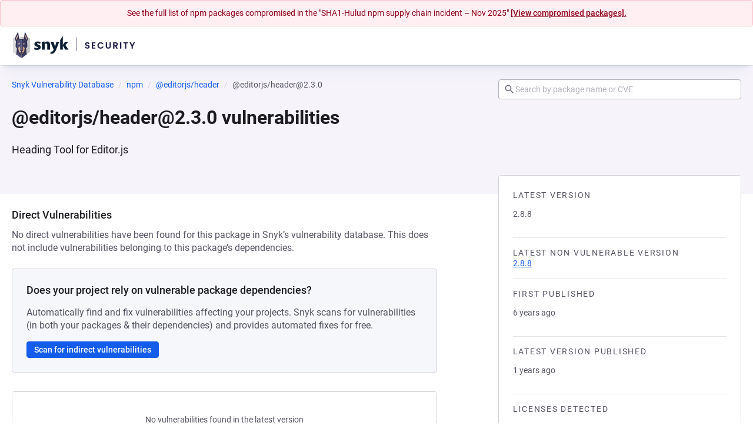

--- FILE ---
content_type: text/css; charset=utf-8
request_url: https://security.snyk.io/_nuxt/entry.COvCBmhx.css
body_size: 748
content:
.icon[data-v-c0d3db19]{display:inline-block;fill:currentColor;vertical-align:text-top}.icon--inherit[data-v-c0d3db19]{height:inherit;width:inherit}.icon[data-v-240d8869]{display:inline-block;fill:currentColor;vertical-align:text-top}.icon--inherit[data-v-240d8869]{height:inherit;width:inherit}a.anchor[data-v-6b3f9a94]{color:var(--pcl-color-ui-link);cursor:pointer;text-decoration:none;transition:opacity var(--pcl-transition-blend-quick)}a.anchor[data-v-6b3f9a94]:focus,a.anchor[data-v-6b3f9a94]:hover{color:var(--pcl-color-ui-link-hover);text-decoration:underline}a.anchor--underline[data-v-6b3f9a94]{text-decoration:underline}.anchor__icon[data-v-6b3f9a94]{color:currentColor;height:var(--pcl-size-16);margin-right:var(--pcl-space-xxs);vertical-align:-12.5%;width:var(--pcl-size-16)}.anchor__external[data-v-6b3f9a94]{height:var(--pcl-size-12);margin-left:var(--pcl-space-xxs);width:var(--pcl-size-12)}.anchor .anchor__icon--left[data-v-6b3f9a94]{margin-right:6px}.anchor .anchor__icon--right[data-v-6b3f9a94]{margin-left:6px}.anchor__offscreen[data-v-6b3f9a94]{border:0;clip-path:polygon(0 0,0 0,0 0);height:auto;overflow:hidden;padding:0;position:absolute;-webkit-user-select:none;-moz-user-select:none;user-select:none;white-space:nowrap;width:1px}a.anchor--inverted[data-v-6b3f9a94]{color:var(--pcl-color-brand-white);opacity:.8;text-decoration:underline}a.anchor--inverted[data-v-6b3f9a94]:focus:not([aria-disabled]),a.anchor--inverted[data-v-6b3f9a94]:hover:not([aria-disabled]){color:var(--pcl-color-brand-white);opacity:1}.anchor[aria-disabled][data-v-6b3f9a94],.anchor[aria-disabled][data-v-6b3f9a94]:active,.anchor[aria-disabled][data-v-6b3f9a94]:focus,.anchor[aria-disabled][data-v-6b3f9a94]:hover{color:var(--pcl-color-state-disabled-text);cursor:default;text-decoration:inherit}.heading[data-v-df110e89]{color:var(--pcl-color-ui-heading);margin-bottom:0;margin-top:0}.heading--1[data-v-df110e89]{font-family:var(--pcl-typography-product-heading1-font-family);font-size:var(--pcl-typography-product-heading1-font-size);font-weight:var(--pcl-typography-product-heading1-font-weight);letter-spacing:var(--pcl-typography-product-heading1-letter-spacing);line-height:var(--pcl-typography-product-heading1-line-height)}.heading--2[data-v-df110e89]{font-family:var(--pcl-typography-product-heading2-font-family);font-size:var(--pcl-typography-product-heading2-font-size);font-weight:var(--pcl-typography-product-heading2-font-weight);letter-spacing:var(--pcl-typography-product-heading2-letter-spacing);line-height:var(--pcl-typography-product-heading2-line-height)}.heading--3[data-v-df110e89]{font-family:var(--pcl-typography-product-heading3-font-family);font-size:var(--pcl-typography-product-heading3-font-size);font-weight:var(--pcl-typography-product-heading3-font-weight);letter-spacing:var(--pcl-typography-product-heading3-letter-spacing);line-height:var(--pcl-typography-product-heading3-line-height)}.heading--4[data-v-df110e89]{font-family:var(--pcl-typography-product-heading4-font-family);font-size:var(--pcl-typography-product-heading4-font-size);font-weight:var(--pcl-typography-product-heading4-font-weight);letter-spacing:var(--pcl-typography-product-heading4-letter-spacing);line-height:var(--pcl-typography-product-heading4-line-height)}.heading--5[data-v-df110e89]{font-family:var(--pcl-typography-product-heading5-font-family);font-size:var(--pcl-typography-product-heading5-font-size);font-weight:var(--pcl-typography-product-heading5-font-weight);letter-spacing:var(--pcl-typography-product-heading5-letter-spacing);line-height:var(--pcl-typography-product-heading5-line-height)}.heading--6[data-v-df110e89]{font-family:var(--pcl-typography-product-heading6-font-family);font-size:var(--pcl-typography-product-heading6-font-size);font-weight:var(--pcl-typography-product-heading6-font-weight);letter-spacing:var(--pcl-typography-product-heading6-letter-spacing);line-height:var(--pcl-typography-product-heading6-line-height);text-transform:var(--pcl-typography-product-heading6-text-transform)}.heading--7[data-v-df110e89]{font-family:var(--pcl-typography-product-heading7-font-family);font-size:var(--pcl-typography-product-heading7-font-size);font-weight:var(--pcl-typography-product-heading7-font-weight);letter-spacing:var(--pcl-typography-product-heading7-letter-spacing);line-height:var(--pcl-typography-product-heading7-line-height);text-transform:var(--pcl-typography-product-heading7-text-transform)}.vue--page-not-found[data-v-f288d93e]{background-color:#fff;display:flex;flex-wrap:wrap;justify-content:center;text-align:center}.vue--page-not-found__content .title[data-v-f288d93e]{color:#1c1c21;font-weight:400;margin-bottom:32px}.vue--page-not-found__content .description[data-v-f288d93e]{color:#555463;font-size:medium;margin-bottom:32px}.vue--page-not-found__content .link[data-v-f288d93e],.vue--page-not-found__content .link[data-v-f288d93e]:hover{color:#4b45a1;display:block;font-size:small}


--- FILE ---
content_type: text/css; charset=utf-8
request_url: https://security.snyk.io/_nuxt/BaseLoadingSpinner.BfnpcXuH.css
body_size: 346
content:
.icon[data-v-9d76b37a]{display:inline-block;fill:currentColor;vertical-align:text-top}.icon--inherit[data-v-9d76b37a]{height:inherit;width:inherit}.loading-spinner[data-v-1b0789c1]{align-items:center;display:flex;flex-direction:column;font-family:var(--pcl-typography-product-default-font-family);font-size:var(--pcl-typography-product-default-font-size);font-weight:var(--pcl-typography-product-default-font-weight);justify-content:center;letter-spacing:var(--pcl-typography-product-default-letter-spacing);line-height:var(--pcl-typography-product-default-line-height);line-height:1.15;overflow:hidden;pointer-events:none}.loading-spinner__image[data-v-1b0789c1]{animation:spinner-1b0789c1 var(--pcl-transition-rhythmic-deliberate) infinite;animation-fill-mode:forwards;height:var(--pcl-size-24);width:var(--pcl-size-24)}.loading-spinner__text[data-v-1b0789c1]{display:inline-block}.loading-spinner--xsmall .loading-spinner__image[data-v-1b0789c1]{height:var(--pcl-size-12);width:var(--pcl-size-12)}.loading-spinner--small .loading-spinner__image[data-v-1b0789c1]{height:var(--pcl-size-16);width:var(--pcl-size-16)}.loading-spinner--medium .loading-spinner__image[data-v-1b0789c1]{height:var(--pcl-size-24);width:var(--pcl-size-24)}.loading-spinner--large .loading-spinner__image[data-v-1b0789c1]{height:var(--pcl-size-32);width:var(--pcl-size-32)}.loading-spinner--xlarge .loading-spinner__image[data-v-1b0789c1]{height:var(--pcl-size-48);width:var(--pcl-size-48)}.loading-spinner--inline[data-v-1b0789c1]{display:inline-flex;flex-direction:row;justify-content:flex-start}.loading-spinner--inline .loading-spinner__text[data-v-1b0789c1]{margin-left:var(--pcl-space-xs)}.loading-spinner--inverted[data-v-1b0789c1]{color:var(--pcl-color-neutral-50)}.loading-spinner--hidden[data-v-1b0789c1]{opacity:0}@keyframes spinner-1b0789c1{0%{transform:rotate(-45deg)}to{transform:rotate(315deg)}}


--- FILE ---
content_type: text/javascript; charset=utf-8
request_url: https://security.snyk.io/_nuxt/5OhlEQ3N.js
body_size: 333
content:
import{i as t}from"./DTyWyyPe.js";import{d as n,_ as o,s as r,o as d,g as i,T as c,n as p,t as l}from"./BCc7ByNw.js";(function(){try{var e=typeof window<"u"?window:typeof global<"u"?global:typeof self<"u"?self:{},s=new e.Error().stack;s&&(e._sentryDebugIds=e._sentryDebugIds||{},e._sentryDebugIds[s]="adc88850-89dc-451e-ae7b-9c64ab54e876",e._sentryDebugIdIdentifier="sentry-dbid-adc88850-89dc-451e-ae7b-9c64ab54e876")}catch{}})();const f=["instruction","warn","success","danger","info"],u=n({name:"BaseBlock",props:{wrapper:{type:String,default:"div"},variant:{type:String,validator:t(f)}},computed:{computedClasses(){return{[`block--${this.variant}`]:!!this.variant}}}});function b(e,s,a,m,_,y){return d(),r(l(e.wrapper),{class:p(["block",e.computedClasses])},{default:i(()=>[c(e.$slots,"default",{},void 0,!0)]),_:3},8,["class"])}const w=o(u,[["render",b],["__scopeId","data-v-f869eef6"]]);export{w as B};


--- FILE ---
content_type: text/javascript; charset=utf-8
request_url: https://security.snyk.io/_nuxt/DXji1wcb.js
body_size: 325
content:
import{d as r,c as d,e as c,o as n,n as f,T as o,s as l,t as p,_ as i}from"./BCc7ByNw.js";(function(){try{var a=typeof window<"u"?window:typeof global<"u"?global:typeof self<"u"?self:{},e=new a.Error().stack;e&&(a._sentryDebugIds=a._sentryDebugIds||{},a._sentryDebugIds[e]="fbe8c5a5-2b5b-4b8b-af53-f26cbf76f213",a._sentryDebugIdIdentifier="sentry-dbid-fbe8c5a5-2b5b-4b8b-af53-f26cbf76f213")}catch{}})();const b=r({__name:"BaseBadge",props:{variant:{default:"default"},icon:{},uppercase:{type:Boolean,default:!1},size:{default:"small"}},setup(a){const e=a,t=d(()=>({[`badge--${e.variant}`]:!!e.variant,"badge--uppercase":!!e.uppercase&&e.uppercase.toString()!=="false",[`badge--${e.size}`]:!!e.size}));return(s,u)=>(n(),c("span",{class:f(["badge",t.value])},[o(s.$slots,"icon",{},()=>[(n(),l(p(s.icon),{class:"badge__icon"}))],!0),o(s.$slots,"default",{},void 0,!0)],2))}}),_=i(b,[["__scopeId","data-v-1bc9362d"]]);export{_ as B};


--- FILE ---
content_type: text/javascript; charset=utf-8
request_url: https://security.snyk.io/_nuxt/C3Bwv9WK.js
body_size: 237
content:
import{B as o}from"./31zy-6Gj.js";import{d,s as n,o as r,g as i,m as _,T as a,_ as f}from"./BCc7ByNw.js";(function(){try{var e=typeof window<"u"?window:typeof global<"u"?global:typeof self<"u"?self:{},t=new e.Error().stack;t&&(e._sentryDebugIds=e._sentryDebugIds||{},e._sentryDebugIds[t]="a46a7dea-9723-42b3-9939-95830488b014",e._sentryDebugIdIdentifier="sentry-dbid-a46a7dea-9723-42b3-9939-95830488b014")}catch{}})();const c={class:"details-box__body"},l=d({__name:"DetailsBox",setup(e){return(t,s)=>(r(),n(o,{variant:"white","no-padding":!0},{default:i(()=>[_("div",c,[a(t.$slots,"nodata",{},void 0,!0),a(t.$slots,"default",{},void 0,!0)])]),_:3}))}}),p=f(l,[["__scopeId","data-v-b656fac2"]]);export{p as D};


--- FILE ---
content_type: text/javascript; charset=utf-8
request_url: https://security.snyk.io/_nuxt/BKtdR2CC.js
body_size: 1127
content:
import{d as f,C as h,u as _,w,b as P,s as v,l as i,a as x,D,o as L}from"./BCc7ByNw.js";import{u as M}from"./B5OvqRDn.js";import{P as $}from"./DZLIj9w9.js";import{r as B,e as I,g as N}from"./7Q-2MSKw.js";import{g}from"./Dt8h8E89.js";import{c as S,a as V}from"./C1N4yVOC.js";import"./31zy-6Gj.js";import"./5OhlEQ3N.js";import"./DTyWyyPe.js";import"./B7UlRTF6.js";import"./B0eTQRLR.js";import"./BDPQ8-qL.js";import"./C3Bwv9WK.js";import"./5SDZ1PR6.js";import"./nDmLIyLO.js";import"./DoUIHFrZ.js";import"./hXAOgJs3.js";import"./CRywbdx9.js";import"./DXji1wcb.js";import"./CPyTDt2t.js";import"./9OqK1xYY.js";import"./zq67jfQZ.js";import"./DPamYIYN.js";import"./Bj3On2Dh.js";import"./DgxGN6d4.js";import"./9pClse3T.js";import"./BwBo-ZCN.js";import"./xeMij4ej.js";(function(){try{var n=typeof window<"u"?window:typeof global<"u"?global:typeof self<"u"?self:{},a=new n.Error().stack;a&&(n._sentryDebugIds=n._sentryDebugIds||{},n._sentryDebugIds[a]="200b5397-6aac-429b-a306-371ab23996bc",n._sentryDebugIdIdentifier="sentry-dbid-200b5397-6aac-429b-a306-371ab23996bc")}catch{}})();const ie=f({__name:"[package-version]",async setup(n){let a,p;const c=h(),k=_(),u=c.params.packageManagerName,e=c.params.packageName,d=c.params.ecosystem,o=c.params.packageVersion,t=B(u,d),{data:l}=([a,p]=w(async()=>x("package-data",async()=>{try{return await k.$getPackage({packageManager:t,packageName:e,packageParams:{packageVersion:o,include:"vulnerabilities.description"}})}catch{const s=t?{href:S(t,e),prefix:"Try refreshing the page or view the",text:`main ${e} page`}:null;throw D({statusCode:404,statusMessage:"Package not found",data:{customTitle:"Package version data not available",customDescription:"We couldn`t retrieve the data for this version",backLink:{href:s,text:"Go to Snyk Vulnerability DB list page"}}})}})),a=await a,p(),a),{packageManager:y}=I(t),m=N({packageManager:y,packageName:e,language:t.ecosystem,packageVersion:o});return P(()=>{const r=`${e} ${o} vulnerabilities`,s=`Learn more about known ${e} ${o} vulnerabilities and licenses detected.`,b=`https://security.snyk.io${V(t,e,o)}`;return{title:r,meta:[{name:"title",content:`${r} | Snyk`},{name:"description",content:s},{property:"og:title",content:`${r} | Snyk`},{property:"og:description",content:s},{name:"twitter:title",content:`${r} | Snyk`},{name:"twitter:description",content:s}],link:[{rel:"canonical",href:b}],script:[{type:"application/ld+json",innerHTML:JSON.stringify({"@context":"http://schema.org","@type":"BreadcrumbList",itemListElement:g(m)})}]}}),M({"@context":"https://schema.org","@type":"BreadcrumbList",itemListElement:g(m)}),(r,s)=>(L(),v($,{"package-manager":i(t),"package-name":i(e),"package-version":i(o),packageData:i(l).data},null,8,["package-manager","package-name","package-version","packageData"]))}});export{ie as default};


--- FILE ---
content_type: text/javascript; charset=utf-8
request_url: https://security.snyk.io/_nuxt/9OqK1xYY.js
body_size: 423
content:
import{d as c,s as d,o,g as n,m as s,h as i,e as p,B as _,j as l,v as r,_ as m}from"./BCc7ByNw.js";import{B as f}from"./31zy-6Gj.js";(function(){try{var t=typeof window<"u"?window:typeof global<"u"?global:typeof self<"u"?self:{},e=new t.Error().stack;e&&(t._sentryDebugIds=t._sentryDebugIds||{},t._sentryDebugIds[e]="4d0e64b3-b16b-4925-bcd6-1d2c59ce3332",t._sentryDebugIdIdentifier="sentry-dbid-4d0e64b3-b16b-4925-bcd6-1d2c59ce3332")}catch{}})();const y=""+new URL("patch-empty.D_sI5E4A.svg",import.meta.url).href,u={class:"empty-state"},b={class:"empty-state__content"},g={key:1,class:"empty-state__description"},v=c({__name:"EmptyState",props:{title:{},description:{}},setup(t){return(e,a)=>(o(),d(f,{variant:"white","no-padding":!1},{default:n(()=>[s("div",u,[s("div",b,[e.title?(o(),d(_,{key:0,level:2,class:"empty-state__title"},{default:n(()=>[l(r(e.title),1)]),_:1})):i("",!0),e.description?(o(),p("p",g,r(e.description),1)):i("",!0)]),a[0]||(a[0]=s("div",{class:"empty-state__image"},[s("img",{src:y,alt:"No vulnerabilities found",class:"empty-state__dog"})],-1))])]),_:1}))}}),B=m(v,[["__scopeId","data-v-4c073b1f"]]);export{B as E};
